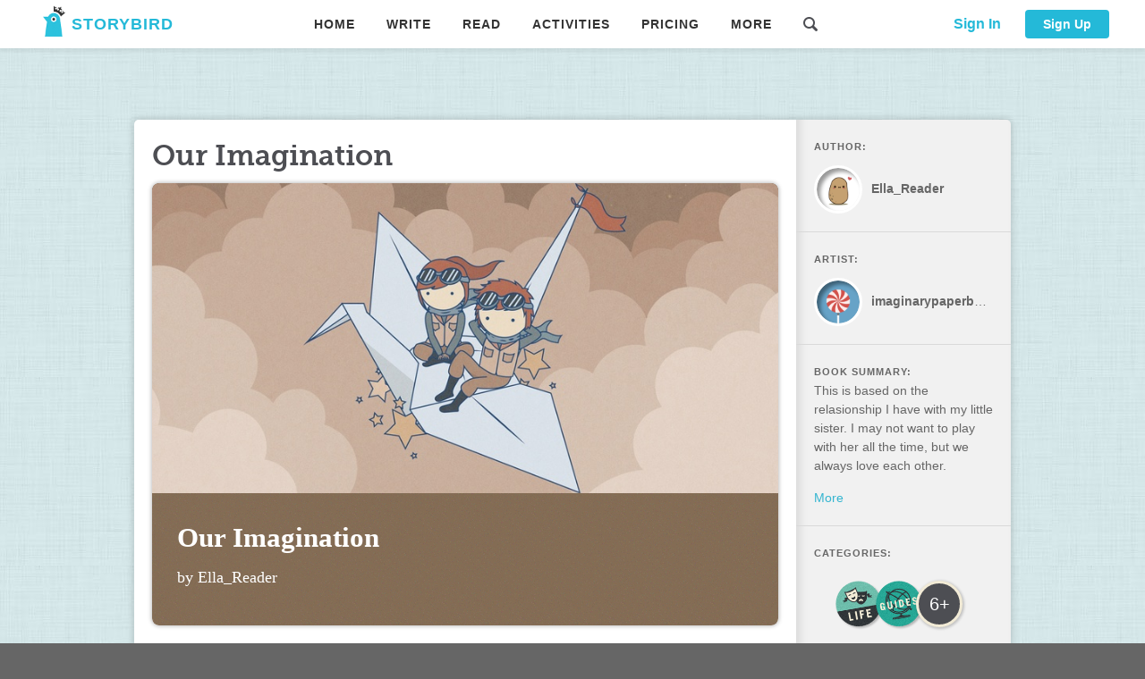

--- FILE ---
content_type: text/html; charset=UTF-8
request_url: https://storybird.com/api/Book/GetBookDetail
body_size: 3767
content:
{"code":0,"msg":"OK","result":{"Age":2,"ApproveNote":"","ArtistId":3817988,"ArtworkId":8804,"BookAuthor":"by Ella_Reader","BookTitle":"Our Imagination","ChallengeId":52,"ChapterCount":0,"ClassId":0,"ComicArtworkId":0,"Content":"[{\"i\":\"https://storybird.s3.amazonaws.com/artwork/imaginarypaperboat/square/the-writer-2.jpeg\",\"c\":\"I guess you could say my brother and I had a huge imagination when we were younger.\",\"l\":\"squareright\"},{\"i\":\"https://storybird.s3.amazonaws.com/artwork/imaginarypaperboat/portrait/imaginary-papercrane-2.jpeg\",\"c\":\"We liked to believe we were pilots, flying a paper airplane across the sky.\u003cbr\u003e\",\"l\":\"right\"},{\"i\":\"https://storybird.s3.amazonaws.com/artwork/imaginarypaperboat/portrait/little-witch.jpeg\",\"c\":\"I liked to believe I'm a witch, walking through the forest at night.\",\"l\":\"right\"},{\"i\":\"https://storybird.s3.amazonaws.com/artwork/imaginarypaperboat/portrait/childhood-guardian.jpeg\",\"c\":\"My brother, however, liked to believe he's a warrior bear, protecting me from danger.\",\"l\":\"right\"},{\"i\":\"https://storybird.s3.amazonaws.com/artwork/imaginarypaperboat/square/fly-fly-away.jpeg\",\"c\":\"Our imagination was what brought us together, but also drove us apart.\",\"l\":\"squareright\"},{\"i\":\"https://storybird.s3.amazonaws.com/artwork/imaginarypaperboat/portrait/fireflies-field.jpeg\",\"c\":\"My brother grew up. He no longer liked to imagine impossible scenarios.\",\"l\":\"right\"},{\"i\":\"https://storybird.s3.amazonaws.com/artwork/imaginarypaperboat/square/the-kite.jpeg\",\"c\":\"I still do. I miss those times when his face lit up when I asked if he wanted to play.\",\"l\":\"squareright\"},{\"i\":\"https://storybird.s3.amazonaws.com/artwork/imaginarypaperboat/portrait/hang-in-there.jpeg\",\"c\":\"Whenever I'm on a tree, I always remember when my brother liked to imagine it was alive, like in the Addams family show.\",\"l\":\"right\"},{\"i\":\"https://storybird.s3.amazonaws.com/artwork/imaginarypaperboat/square/imaginary-paperboat-2.jpeg\",\"c\":\"Whenever I'm at the lake, I remember the times we imagined that we were floating across it in a paper boat.\",\"l\":\"squareright\"},{\"i\":\"https://storybird.s3.amazonaws.com/artwork/imaginarypaperboat/square/ocean-view.jpeg\",\"c\":\"Cherish the times you have with your siblings. They don't always last forever.\",\"l\":\"squareright\"}]","CoverIcon":"https://storybird.s3.amazonaws.com/cover_icons/light/telescope.svg","CoverImage":"https://storybird.s3.amazonaws.com/artwork/imaginarypaperboat/landscape/imaginary-papercrane-2.jpeg","CoverStyle":1,"CreateTime":"2020-04-22 13:52:58","CustomChallengeId":0,"FeaturedTime":"","Font":"Times New Roman","GridCount":0,"HadGivenFeaturedTicket":0,"IsFeatured":0,"IsMember":0,"IsPublic":1,"IsPublished":1,"Lang":"en","OpenId":"9jshv8","PageCount":10,"PublishTime":"2020-04-28 14:40:05","RejectNote":"","ReviewStatus":2,"ReviewTime":"2020-04-28 14:40:05","Reviewer":2024403,"Slug":"our-imagination-0","StoryBookId":36280478,"SubType":0,"Summary":"This is based on the relasionship I have with my little sister. I may not want to play with her all the time, but we always love each other.","TagLine":"","ThemeColor":"#846c54","Themes":"11,8","Type":2,"Uid":10339734,"UpdateTime":"2020-04-22 13:57:11","Views":25,"WordCount":0,"Categories":[{"name":"Life","slug":"life"},{"name":"Guides","slug":"guides"}],"ArtistInfo":{"avatar":"https://storybird.s3.amazonaws.com/system-avatars/objects-01-07.jpg","isMember":false,"name":"imaginarypaperboat","theme":""},"AuthorInfo":{"avatar":"https://storybird.s3.amazonaws.com/system-avatars/potato-05.jpg","isMember":false,"name":"Ella_Reader","theme":"hearts"},"ReviewerInfo":{"avatar":"avatars/allysw-7d91a3c0-1104-4d71-bbdf-f49a476153b7.png","isMember":false,"name":"allysw","theme":""},"MultiPainters":null,"Pages":"","LandscapeCover":"","IsMultiPainter":false,"Tags":[],"PublishedVersion":null}}

--- FILE ---
content_type: text/html; charset=UTF-8
request_url: https://storybird.com/api/Review/GetReviewComments
body_size: 356
content:
{"code":0,"msg":"","result":[{"ReviewCommentId":"51953","Comment":"What a bittersweet story. I hope the siblings in this story still love and respect each other. Great job with grammar and punctuation. Keep up the good work!","CommentUser":"2024403","StoryBookId":"36280478","Chapter":"0","IsPublished":"1","CommentTime":"2020-04-28 14:40:05","UserName":"allysw","Avatar":"avatars\/allysw-7d91a3c0-1104-4d71-bbdf-f49a476153b7.png","Intro":"Moderator, librarian, and undercover superhero! (shh, don't tell)"}]}

--- FILE ---
content_type: text/html; charset=UTF-8
request_url: https://storybird.com/api/Book/GetArtworkInfo
body_size: -72
content:
{"code":0,"msg":"OK","result":{"ArtworkId":8804,"ArtistId":3817988,"ComicArtworkId":0,"IsFree":0,"Type":2}}

--- FILE ---
content_type: text/html; charset=UTF-8
request_url: https://storybird.com/api/Heart/GetBtnsState
body_size: 51
content:
{"code":0,"msg":"OK","result":{"hearted":false,"inBookshelf":0,"heartNum":3,"addshelfnum":0,"canShare":1,"bookAuthor":10339734,"markingPermission":false,"markingNewVersion":false,"teacherComment":{"ID":0,"Score":0,"Content":""},"myMarkingInfoState":0}}

--- FILE ---
content_type: text/html; charset=UTF-8
request_url: https://storybird.com/api/Feedback/GetComments
body_size: 5067
content:
{"code":0,"msg":"OK","result":[{"JoinDays":2807,"RemovedByModerator":0,"UserMedal":null,"avatar":"https://storybird.s3.amazonaws.com/system-avatars/potato-03.jpg","blockable":false,"comment":"Aww, this is so beautiful! And relatable :( Amazing job. When I was reading this, I seriously felt like I had just pulled a picture book off a library shelf. You did a really wonderful job matching the pictures to the story, and it flowed so well. Fantastic job 😁💙","commenthtml":"Aww, this is so beautiful! And relatable :( Amazing job. When I was reading this, I seriously felt like I had just pulled a picture book off a library shelf. You did a really wonderful job matching the pictures to the story, and it flowed so well. Fantastic job 😁💙","ctime":"2021-01-15 14:41:54","editable":0,"isheart":0,"ismember":false,"isstaff":0,"quip":"","replyto":0,"style":"","systemavatar":"system-avatars/tween-11.jpg","uploadavatar":"https://storybird.s3.amazonaws.com/system-avatars/potato-03.jpg","username":"WhiteRabbitWriter","usertype":0,"uuid":"1610721714090604Q1INB","votable":1},{"JoinDays":2807,"RemovedByModerator":0,"UserMedal":null,"avatar":"https://storybird.s3.amazonaws.com/system-avatars/potato-03.jpg","blockable":false,"comment":"","commenthtml":"","ctime":"2021-01-15 14:40:54","editable":0,"isheart":1,"ismember":false,"isstaff":0,"quip":"This is dazzling.","replyto":0,"style":"diamond","systemavatar":"system-avatars/tween-11.jpg","uploadavatar":"https://storybird.s3.amazonaws.com/system-avatars/potato-03.jpg","username":"WhiteRabbitWriter","usertype":0,"uuid":"1610721654614OPHC9PPM","votable":1},{"JoinDays":2448,"RemovedByModerator":0,"UserMedal":null,"avatar":"https://storybird.s3.amazonaws.com/system-avatars/potato-08.jpg","blockable":false,"comment":"This was beautifully written and touched my heart. So sad. I too grew out of that kind of relationship with my brother, and I know how it feels firsthand, but I could never express it in words as well as you did here.","commenthtml":"This was beautifully written and touched my heart. So sad. I too grew out of that kind of relationship with my brother, and I know how it feels firsthand, but I could never express it in words as well as you did here.","ctime":"2020-11-05 23:03:08","editable":0,"isheart":0,"ismember":false,"isstaff":0,"quip":"","replyto":0,"style":"","systemavatar":"","uploadavatar":"https://storybird.s3.amazonaws.com/system-avatars/potato-08.jpg","username":"hummybug","usertype":0,"uuid":"1604617388143Q3S9TR7D","votable":1},{"JoinDays":2103,"RemovedByModerator":0,"UserMedal":null,"avatar":"https://storybird.s3.amazonaws.com/system-avatars/potato-05.jpg","blockable":false,"comment":"@hummybug omg thank you you have no idea how much this comment means to me. I want to turn this in to an entire, longform  story, but I don’t have membership :/ Maybe one day","commenthtml":"\u003ca data-popover-trigger='pop-member?username=hummybug\u0026avatar=https://storybird.s3.amazonaws.com/system-avatars/potato-05.jpg'\u003e@hummybug\u003c/a\u003e omg thank you you have no idea how much this comment means to me. I want to turn this in to an entire, longform  story, but I don’t have membership :/ Maybe one day","ctime":"2020-11-06 00:24:56","editable":0,"isheart":0,"ismember":false,"isstaff":0,"quip":"","replyto":100566781,"style":"","systemavatar":"","uploadavatar":"https://storybird.s3.amazonaws.com/system-avatars/potato-05.jpg","username":"Ella_Reader","usertype":0,"uuid":"1604622296276JCB6FUM9","votable":1},{"JoinDays":2448,"RemovedByModerator":0,"UserMedal":null,"avatar":"https://storybird.s3.amazonaws.com/system-avatars/potato-08.jpg","blockable":false,"comment":"@Ella_Reader One day, that's going to be a phenomenal story :)","commenthtml":"\u003ca data-popover-trigger='pop-member?username=Ella_Reader\u0026avatar=https://storybird.s3.amazonaws.com/system-avatars/potato-08.jpg'\u003e@Ella_Reader\u003c/a\u003e One day, that's going to be a phenomenal story :)","ctime":"2020-11-06 00:31:09","editable":0,"isheart":0,"ismember":false,"isstaff":0,"quip":"","replyto":100566781,"style":"","systemavatar":"","uploadavatar":"https://storybird.s3.amazonaws.com/system-avatars/potato-08.jpg","username":"hummybug","usertype":0,"uuid":"1604622669820CI0S3I46","votable":1},{"JoinDays":2448,"RemovedByModerator":0,"UserMedal":null,"avatar":"https://storybird.s3.amazonaws.com/system-avatars/potato-08.jpg","blockable":false,"comment":"","commenthtml":"","ctime":"2020-11-05 23:02:28","editable":0,"isheart":1,"ismember":false,"isstaff":0,"quip":"SO SAD","replyto":0,"style":"so-sad","systemavatar":"","uploadavatar":"https://storybird.s3.amazonaws.com/system-avatars/potato-08.jpg","username":"hummybug","usertype":0,"uuid":"1604617348863KDC95FCP","votable":1},{"JoinDays":2442,"RemovedByModerator":0,"UserMedal":null,"avatar":"https://storybird.s3.amazonaws.com/system-avatars/kids-13.jpg","blockable":false,"comment":"","commenthtml":"","ctime":"2020-09-24 21:51:35","editable":0,"isheart":1,"ismember":false,"isstaff":0,"quip":"Hearted.","replyto":0,"style":"heart","systemavatar":"","uploadavatar":"https://storybird.s3.amazonaws.com/system-avatars/kids-13.jpg","username":"62Birds","usertype":0,"uuid":"1600984295143GOPRTVMS","votable":1}]}

--- FILE ---
content_type: text/html; charset=UTF-8
request_url: https://storybird.com/api/Feedback/GetCommentsNum
body_size: -172
content:
{"code":0,"msg":"OK","result":8}

--- FILE ---
content_type: text/html; charset=UTF-8
request_url: https://storybird.com/api/Heart/GetBtnsState
body_size: 50
content:
{"code":0,"msg":"OK","result":{"hearted":false,"inBookshelf":0,"heartNum":3,"addshelfnum":0,"canShare":1,"bookAuthor":10339734,"markingPermission":false,"markingNewVersion":false,"teacherComment":{"ID":0,"Score":0,"Content":""},"myMarkingInfoState":0}}

--- FILE ---
content_type: text/html; charset=UTF-8
request_url: https://storybird.com/api/Share/GetBookInfo
body_size: 93
content:
{"code":0,"msg":"","result":{"pagename":"picture-book","openid":"our-imagination-0","ticket":"9jshv8","type":"2"}}

--- FILE ---
content_type: text/css
request_url: https://storybird.com/assets/css/chunk-057b951e.21b4da2c.css
body_size: 288
content:
#picture-book-kits[data-v-48e460ca]{height:100%;width:100%}.storyplayer_menu_bar[data-v-48e460ca]{opacity:0;font-size:16px}.storyplayer_menu_bar[data-v-48e460ca]:hover{opacity:1}#book-content[data-v-48e460ca],#cover-content[data-v-48e460ca]{background-color:#fff;border-radius:7px;width:100%;height:100%;margin:auto;overflow:hidden;box-shadow:0 13px 20px rgba(0,0,0,.5)}#page-text-show[data-v-48e460ca]{outline:none;font-size:125%;display:table-cell;vertical-align:middle;white-space:pre-wrap}#page-text[data-v-48e460ca]{border:1px dashed transparent;white-space:normal;display:flex;justify-content:flex-start;align-items:center;font-size:150%;line-height:1.286;word-break:break-word;padding:29px;box-sizing:border-box}#page-layout[data-v-48e460ca]{height:100%;width:100%;position:relative}#page-image[data-v-48e460ca]{background-size:cover;background-color:#f4f4f4}.layout-squareleft #page-image[data-v-48e460ca]{width:70%;height:100%;float:left}.layout-squareleft #page-text[data-v-48e460ca]{width:30%;float:right;height:100%}.layout-left #page-image[data-v-48e460ca]{width:46%;height:100%;float:left}.layout-left #page-text[data-v-48e460ca]{width:54%;float:right;height:100%}.layout-squareright #page-image[data-v-48e460ca]{width:70%;height:100%;float:right}.layout-squareright #page-text[data-v-48e460ca]{width:25%;float:left;height:100%}.layout-right #page-image[data-v-48e460ca]{width:46%;height:100%;float:right}.layout-right #page-text[data-v-48e460ca]{width:54%;float:left;height:100%}.layout-center #page-image[data-v-48e460ca]{width:100%;height:100%}.layout-center #page-text[data-v-48e460ca]{display:none}.layout-top #page-image[data-v-48e460ca]{width:100%;height:75%;position:absolute}.layout-top #page-text[data-v-48e460ca]{position:absolute;left:0;bottom:0;width:100%;height:25%}.layout-bottom #page-image[data-v-48e460ca]{width:100%;height:75%;left:0;bottom:0;position:absolute}.layout-bottom #page-text[data-v-48e460ca]{position:absolute;left:0;top:0;width:100%;height:25%}.no-copy[data-v-48e460ca]{-moz-user-select:none;-webkit-user-select:none;-o-user-select:none;user-select:none}.page-canvas[data-v-48e460ca]{width:100%;height:100%;position:absolute;left:0;top:0;transform:scale(.83135);transform-origin:0 0;pointer-events:none}

--- FILE ---
content_type: text/css
request_url: https://storybird.com/assets/css/chunk-f1fa9da4.aaefb281.css
body_size: 37
content:
.float-r[data-v-89600506]{float:right}.loading[data-v-89600506]{margin-top:20px}.ribbon-blue[data-v-89600506]{background-color:#27c1dd}.comment-list[data-v-89600506]{padding-bottom:25px;background:url(/assets/images/dotted-border.png) repeat-x bottom}.more-btn[data-v-89600506]{font-size:12px;font-weight:600}.comment-text[data-v-89600506]{font-style:italic}.comment-meta[data-v-89600506]{margin-left:0}

--- FILE ---
content_type: text/css
request_url: https://storybird.com/assets/css/chunk-06600b51.c3e39417.css
body_size: -230
content:
.pover-username[data-v-dcffe152]{cursor:pointer;color:#34b5d0;font-style:normal;font-weight:700;text-decoration:none;display:inline-block}

--- FILE ---
content_type: text/css
request_url: https://storybird.com/assets/css/chunk-f439b3d6.c5ecb0da.css
body_size: -132
content:
.heart-medal[data-v-7d7c1180]{width:22px;height:22px;display:inline-block;background-image:url(/assets/images/medal/heart-medal.png);background-size:134%;background-origin:content-box;background-repeat:no-repeat;background-position:top}

--- FILE ---
content_type: application/javascript
request_url: https://storybird.com/assets/js/chunk-2d0b25c5.437a83fd.js
body_size: -39
content:
(window.webpackJsonp=window.webpackJsonp||[]).push([["chunk-2d0b25c5"],{"247d":function(t,o,n){"use strict";n.d(o,"a",(function(){return i})),n.d(o,"d",(function(){return c})),n.d(o,"b",(function(){return d})),n.d(o,"c",(function(){return u}));var e=n("b775"),r=n("4328"),a=n.n(r);function i(t){return Object(e.a)({url:"/api/BookShop/AddToBasket",method:"post",data:a.a.stringify(t),headers:{"Content-Type":"application/x-www-form-urlencoded;charset=utf-8"}})}function c(t){return Object(e.a)({url:"/api/BookShop/GetV1Downloads",method:"post",data:a.a.stringify(t),headers:{"Content-Type":"application/x-www-form-urlencoded;charset=utf-8"}})}function d(t){return Object(e.a)({url:"/api/BookShop/CheckBookPrintable",method:"post",data:a.a.stringify(t),headers:{"Content-Type":"application/x-www-form-urlencoded;charset=utf-8"}})}function u(t){return Object(e.a)({url:"/api/BookShop/EstimatedPrintBookPrice",method:"post",data:a.a.stringify(t),headers:{"Content-Type":"application/x-www-form-urlencoded;charset=utf-8"}})}}}]);

--- FILE ---
content_type: text/javascript; charset=utf-8
request_url: https://unpkg.com/vue-router@3.2.0/dist/vue-router.min.js
body_size: 8729
content:
/*!
  * vue-router v3.2.0
  * (c) 2020 Evan You
  * @license MIT
  */
var t,e;t=this,e=function(){"use strict";function t(t){return Object.prototype.toString.call(t).indexOf("Error")>-1}function e(t,e){return e instanceof t||e&&(e.name===t.name||e._name===t._name)}function r(t,e){for(var r in e)t[r]=e[r];return t}var n={name:"RouterView",functional:!0,props:{name:{type:String,default:"default"}},render:function(t,e){var n=e.props,i=e.children,a=e.parent,c=e.data;c.routerView=!0;for(var u=a.$createElement,s=n.name,p=a.$route,f=a._routerViewCache||(a._routerViewCache={}),h=0,l=!1;a&&a._routerRoot!==a;){var d=a.$vnode?a.$vnode.data:{};d.routerView&&h++,d.keepAlive&&a._directInactive&&a._inactive&&(l=!0),a=a.$parent}if(c.routerViewDepth=h,l){var v=f[s],y=v&&v.component;return y?(v.configProps&&o(y,c,v.route,v.configProps),u(y,c,i)):u()}var m=p.matched[h],g=m&&m.components[s];if(!m||!g)return f[s]=null,u();f[s]={component:g},c.registerRouteInstance=function(t,e){var r=m.instances[s];(e&&r!==t||!e&&r===t)&&(m.instances[s]=e)},(c.hook||(c.hook={})).prepatch=function(t,e){m.instances[s]=e.componentInstance},c.hook.init=function(t){t.data.keepAlive&&t.componentInstance&&t.componentInstance!==m.instances[s]&&(m.instances[s]=t.componentInstance)};var w=m.props&&m.props[s];return w&&(r(f[s],{route:p,configProps:w}),o(g,c,p,w)),u(g,c,i)}};function o(t,e,n,o){var i=e.props=function(t,e){switch(typeof e){case"undefined":return;case"object":return e;case"function":return e(t);case"boolean":return e?t.params:void 0}}(n,o);if(i){i=e.props=r({},i);var a=e.attrs=e.attrs||{};for(var c in i)t.props&&c in t.props||(a[c]=i[c],delete i[c])}}var i=/[!'()*]/g,a=function(t){return"%"+t.charCodeAt(0).toString(16)},c=/%2C/g,u=function(t){return encodeURIComponent(t).replace(i,a).replace(c,",")},s=decodeURIComponent;function p(t){var e={};return(t=t.trim().replace(/^(\?|#|&)/,""))?(t.split("&").forEach(function(t){var r=t.replace(/\+/g," ").split("="),n=s(r.shift()),o=r.length>0?s(r.join("=")):null;void 0===e[n]?e[n]=o:Array.isArray(e[n])?e[n].push(o):e[n]=[e[n],o]}),e):e}function f(t){var e=t?Object.keys(t).map(function(e){var r=t[e];if(void 0===r)return"";if(null===r)return u(e);if(Array.isArray(r)){var n=[];return r.forEach(function(t){void 0!==t&&(null===t?n.push(u(e)):n.push(u(e)+"="+u(t)))}),n.join("&")}return u(e)+"="+u(r)}).filter(function(t){return t.length>0}).join("&"):null;return e?"?"+e:""}var h=/\/?$/;function l(t,e,r,n){var o=n&&n.options.stringifyQuery,i=e.query||{};try{i=d(i)}catch(t){}var a={name:e.name||t&&t.name,meta:t&&t.meta||{},path:e.path||"/",hash:e.hash||"",query:i,params:e.params||{},fullPath:m(e,o),matched:t?y(t):[]};return r&&(a.redirectedFrom=m(r,o)),Object.freeze(a)}function d(t){if(Array.isArray(t))return t.map(d);if(t&&"object"==typeof t){var e={};for(var r in t)e[r]=d(t[r]);return e}return t}var v=l(null,{path:"/"});function y(t){for(var e=[];t;)e.unshift(t),t=t.parent;return e}function m(t,e){var r=t.path,n=t.query;void 0===n&&(n={});var o=t.hash;return void 0===o&&(o=""),(r||"/")+(e||f)(n)+o}function g(t,e){return e===v?t===e:!!e&&(t.path&&e.path?t.path.replace(h,"")===e.path.replace(h,"")&&t.hash===e.hash&&w(t.query,e.query):!(!t.name||!e.name)&&t.name===e.name&&t.hash===e.hash&&w(t.query,e.query)&&w(t.params,e.params))}function w(t,e){if(void 0===t&&(t={}),void 0===e&&(e={}),!t||!e)return t===e;var r=Object.keys(t),n=Object.keys(e);return r.length===n.length&&r.every(function(r){var n=t[r],o=e[r];return"object"==typeof n&&"object"==typeof o?w(n,o):String(n)===String(o)})}function b(t,e,r){var n=t.charAt(0);if("/"===n)return t;if("?"===n||"#"===n)return e+t;var o=e.split("/");r&&o[o.length-1]||o.pop();for(var i=t.replace(/^\//,"").split("/"),a=0;a<i.length;a++){var c=i[a];".."===c?o.pop():"."!==c&&o.push(c)}return""!==o[0]&&o.unshift(""),o.join("/")}function x(t){return t.replace(/\/\//g,"/")}var k=Array.isArray||function(t){return"[object Array]"==Object.prototype.toString.call(t)},R=I,E=j,O=function(t,e){return $(j(t,e),e)},_=$,A=U,C=new RegExp(["(\\\\.)","([\\/.])?(?:(?:\\:(\\w+)(?:\\(((?:\\\\.|[^\\\\()])+)\\))?|\\(((?:\\\\.|[^\\\\()])+)\\))([+*?])?|(\\*))"].join("|"),"g");function j(t,e){for(var r,n=[],o=0,i=0,a="",c=e&&e.delimiter||"/";null!=(r=C.exec(t));){var u=r[0],s=r[1],p=r.index;if(a+=t.slice(i,p),i=p+u.length,s)a+=s[1];else{var f=t[i],h=r[2],l=r[3],d=r[4],v=r[5],y=r[6],m=r[7];a&&(n.push(a),a="");var g=null!=h&&null!=f&&f!==h,w="+"===y||"*"===y,b="?"===y||"*"===y,x=r[2]||c,k=d||v;n.push({name:l||o++,prefix:h||"",delimiter:x,optional:b,repeat:w,partial:g,asterisk:!!m,pattern:k?P(k):m?".*":"[^"+T(x)+"]+?"})}}return i<t.length&&(a+=t.substr(i)),a&&n.push(a),n}function S(t){return encodeURI(t).replace(/[\/?#]/g,function(t){return"%"+t.charCodeAt(0).toString(16).toUpperCase()})}function $(t,e){for(var r=new Array(t.length),n=0;n<t.length;n++)"object"==typeof t[n]&&(r[n]=new RegExp("^(?:"+t[n].pattern+")$",q(e)));return function(e,n){for(var o="",i=e||{},a=(n||{}).pretty?S:encodeURIComponent,c=0;c<t.length;c++){var u=t[c];if("string"!=typeof u){var s,p=i[u.name];if(null==p){if(u.optional){u.partial&&(o+=u.prefix);continue}throw new TypeError('Expected "'+u.name+'" to be defined')}if(k(p)){if(!u.repeat)throw new TypeError('Expected "'+u.name+'" to not repeat, but received `'+JSON.stringify(p)+"`");if(0===p.length){if(u.optional)continue;throw new TypeError('Expected "'+u.name+'" to not be empty')}for(var f=0;f<p.length;f++){if(s=a(p[f]),!r[c].test(s))throw new TypeError('Expected all "'+u.name+'" to match "'+u.pattern+'", but received `'+JSON.stringify(s)+"`");o+=(0===f?u.prefix:u.delimiter)+s}}else{if(s=u.asterisk?encodeURI(p).replace(/[?#]/g,function(t){return"%"+t.charCodeAt(0).toString(16).toUpperCase()}):a(p),!r[c].test(s))throw new TypeError('Expected "'+u.name+'" to match "'+u.pattern+'", but received "'+s+'"');o+=u.prefix+s}}else o+=u}return o}}function T(t){return t.replace(/([.+*?=^!:${}()[\]|\/\\])/g,"\\$1")}function P(t){return t.replace(/([=!:$\/()])/g,"\\$1")}function L(t,e){return t.keys=e,t}function q(t){return t&&t.sensitive?"":"i"}function U(t,e,r){k(e)||(r=e||r,e=[]);for(var n=(r=r||{}).strict,o=!1!==r.end,i="",a=0;a<t.length;a++){var c=t[a];if("string"==typeof c)i+=T(c);else{var u=T(c.prefix),s="(?:"+c.pattern+")";e.push(c),c.repeat&&(s+="(?:"+u+s+")*"),i+=s=c.optional?c.partial?u+"("+s+")?":"(?:"+u+"("+s+"))?":u+"("+s+")"}}var p=T(r.delimiter||"/"),f=i.slice(-p.length)===p;return n||(i=(f?i.slice(0,-p.length):i)+"(?:"+p+"(?=$))?"),i+=o?"$":n&&f?"":"(?="+p+"|$)",L(new RegExp("^"+i,q(r)),e)}function I(t,e,r){return k(e)||(r=e||r,e=[]),r=r||{},t instanceof RegExp?function(t,e){var r=t.source.match(/\((?!\?)/g);if(r)for(var n=0;n<r.length;n++)e.push({name:n,prefix:null,delimiter:null,optional:!1,repeat:!1,partial:!1,asterisk:!1,pattern:null});return L(t,e)}(t,e):k(t)?function(t,e,r){for(var n=[],o=0;o<t.length;o++)n.push(I(t[o],e,r).source);return L(new RegExp("(?:"+n.join("|")+")",q(r)),e)}(t,e,r):function(t,e,r){return U(j(t,r),e,r)}(t,e,r)}R.parse=E,R.compile=O,R.tokensToFunction=_,R.tokensToRegExp=A;var M=Object.create(null);function V(t,e,r){e=e||{};try{var n=M[t]||(M[t]=R.compile(t));return"string"==typeof e.pathMatch&&(e[0]=e.pathMatch),n(e,{pretty:!0})}catch(t){return""}finally{delete e[0]}}function B(t,e,n,o){var i="string"==typeof t?{path:t}:t;if(i._normalized)return i;if(i.name){var a=(i=r({},t)).params;return a&&"object"==typeof a&&(i.params=r({},a)),i}if(!i.path&&i.params&&e){(i=r({},i))._normalized=!0;var c=r(r({},e.params),i.params);if(e.name)i.name=e.name,i.params=c;else if(e.matched.length){var u=e.matched[e.matched.length-1].path;i.path=V(u,c,e.path)}return i}var s=function(t){var e="",r="",n=t.indexOf("#");n>=0&&(e=t.slice(n),t=t.slice(0,n));var o=t.indexOf("?");return o>=0&&(r=t.slice(o+1),t=t.slice(0,o)),{path:t,query:r,hash:e}}(i.path||""),f=e&&e.path||"/",h=s.path?b(s.path,f,n||i.append):f,l=function(t,e,r){void 0===e&&(e={});var n,o=r||p;try{n=o(t||"")}catch(t){n={}}for(var i in e)n[i]=e[i];return n}(s.query,i.query,o&&o.options.parseQuery),d=i.hash||s.hash;return d&&"#"!==d.charAt(0)&&(d="#"+d),{_normalized:!0,path:h,query:l,hash:d}}var H,z=[String,Object],D=[String,Array],F=function(){},N={name:"RouterLink",props:{to:{type:z,required:!0},tag:{type:String,default:"a"},exact:Boolean,append:Boolean,replace:Boolean,activeClass:String,exactActiveClass:String,ariaCurrentValue:{type:String,default:"page"},event:{type:D,default:"click"}},render:function(t){var e=this,n=this.$router,o=this.$route,i=n.resolve(this.to,o,this.append),a=i.location,c=i.route,u=i.href,s={},p=n.options.linkActiveClass,f=n.options.linkExactActiveClass,d=null==p?"router-link-active":p,v=null==f?"router-link-exact-active":f,y=null==this.activeClass?d:this.activeClass,m=null==this.exactActiveClass?v:this.exactActiveClass,w=c.redirectedFrom?l(null,B(c.redirectedFrom),null,n):c;s[m]=g(o,w),s[y]=this.exact?s[m]:function(t,e){return 0===t.path.replace(h,"/").indexOf(e.path.replace(h,"/"))&&(!e.hash||t.hash===e.hash)&&function(t,e){for(var r in e)if(!(r in t))return!1;return!0}(t.query,e.query)}(o,w);var b=s[m]?this.ariaCurrentValue:null,x=function(t){K(t)&&(e.replace?n.replace(a,F):n.push(a,F))},k={click:K};Array.isArray(this.event)?this.event.forEach(function(t){k[t]=x}):k[this.event]=x;var R={class:s},E=!this.$scopedSlots.$hasNormal&&this.$scopedSlots.default&&this.$scopedSlots.default({href:u,route:c,navigate:x,isActive:s[y],isExactActive:s[m]});if(E){if(1===E.length)return E[0];if(E.length>1||!E.length)return 0===E.length?t():t("span",{},E)}if("a"===this.tag)R.on=k,R.attrs={href:u,"aria-current":b};else{var O=function t(e){if(e)for(var r,n=0;n<e.length;n++){if("a"===(r=e[n]).tag)return r;if(r.children&&(r=t(r.children)))return r}}(this.$slots.default);if(O){O.isStatic=!1;var _=O.data=r({},O.data);for(var A in _.on=_.on||{},_.on){var C=_.on[A];A in k&&(_.on[A]=Array.isArray(C)?C:[C])}for(var j in k)j in _.on?_.on[j].push(k[j]):_.on[j]=x;var S=O.data.attrs=r({},O.data.attrs);S.href=u,S["aria-current"]=b}else R.on=k}return t(this.tag,R,this.$slots.default)}};function K(t){if(!(t.metaKey||t.altKey||t.ctrlKey||t.shiftKey||t.defaultPrevented||void 0!==t.button&&0!==t.button)){if(t.currentTarget&&t.currentTarget.getAttribute){var e=t.currentTarget.getAttribute("target");if(/\b_blank\b/i.test(e))return}return t.preventDefault&&t.preventDefault(),!0}}var J="undefined"!=typeof window;function Q(t,e,r,n){var o=e||[],i=r||Object.create(null),a=n||Object.create(null);t.forEach(function(t){!function t(e,r,n,o,i,a){var c=o.path,u=o.name,s=o.pathToRegexpOptions||{},p=function(t,e,r){return r||(t=t.replace(/\/$/,"")),"/"===t[0]?t:null==e?t:x(e.path+"/"+t)}(c,i,s.strict);"boolean"==typeof o.caseSensitive&&(s.sensitive=o.caseSensitive);var f={path:p,regex:X(p,s),components:o.components||{default:o.component},instances:{},name:u,parent:i,matchAs:a,redirect:o.redirect,beforeEnter:o.beforeEnter,meta:o.meta||{},props:null==o.props?{}:o.components?o.props:{default:o.props}};if(o.children&&o.children.forEach(function(o){var i=a?x(a+"/"+o.path):void 0;t(e,r,n,o,f,i)}),r[f.path]||(e.push(f.path),r[f.path]=f),void 0!==o.alias)for(var h=Array.isArray(o.alias)?o.alias:[o.alias],l=0;l<h.length;++l){var d=h[l],v={path:d,children:o.children};t(e,r,n,v,i,f.path||"/")}u&&(n[u]||(n[u]=f))}(o,i,a,t)});for(var c=0,u=o.length;c<u;c++)"*"===o[c]&&(o.push(o.splice(c,1)[0]),u--,c--);return{pathList:o,pathMap:i,nameMap:a}}function X(t,e){return R(t,[],e)}function Y(t,e){var r=Q(t),n=r.pathList,o=r.pathMap,i=r.nameMap;function a(t,r,a){var c=B(t,r,!1,e),s=c.name;if(s){var p=i[s];if(!p)return u(null,c);var f=p.regex.keys.filter(function(t){return!t.optional}).map(function(t){return t.name});if("object"!=typeof c.params&&(c.params={}),r&&"object"==typeof r.params)for(var h in r.params)!(h in c.params)&&f.indexOf(h)>-1&&(c.params[h]=r.params[h]);return c.path=V(p.path,c.params),u(p,c,a)}if(c.path){c.params={};for(var l=0;l<n.length;l++){var d=n[l],v=o[d];if(W(v.regex,c.path,c.params))return u(v,c,a)}}return u(null,c)}function c(t,r){var n=t.redirect,o="function"==typeof n?n(l(t,r,null,e)):n;if("string"==typeof o&&(o={path:o}),!o||"object"!=typeof o)return u(null,r);var c=o,s=c.name,p=c.path,f=r.query,h=r.hash,d=r.params;return f=c.hasOwnProperty("query")?c.query:f,h=c.hasOwnProperty("hash")?c.hash:h,d=c.hasOwnProperty("params")?c.params:d,s?(i[s],a({_normalized:!0,name:s,query:f,hash:h,params:d},void 0,r)):p?a({_normalized:!0,path:V(function(t,e){return b(t,e.parent?e.parent.path:"/",!0)}(p,t),d),query:f,hash:h},void 0,r):u(null,r)}function u(t,r,n){return t&&t.redirect?c(t,n||r):t&&t.matchAs?function(t,e,r){var n=a({_normalized:!0,path:V(r,e.params)});if(n){var o=n.matched,i=o[o.length-1];return e.params=n.params,u(i,e)}return u(null,e)}(0,r,t.matchAs):l(t,r,n,e)}return{match:a,addRoutes:function(t){Q(t,n,o,i)}}}function W(t,e,r){var n=e.match(t);if(!n)return!1;if(!r)return!0;for(var o=1,i=n.length;o<i;++o){var a=t.keys[o-1],c="string"==typeof n[o]?decodeURIComponent(n[o]):n[o];a&&(r[a.name||"pathMatch"]=c)}return!0}var G=J&&window.performance&&window.performance.now?window.performance:Date;function Z(){return G.now().toFixed(3)}var tt=Z();function et(){return tt}function rt(t){return tt=t}var nt=Object.create(null);function ot(){"scrollRestoration"in window.history&&(window.history.scrollRestoration="manual");var t=window.location.protocol+"//"+window.location.host,e=window.location.href.replace(t,""),n=r({},window.history.state);n.key=et(),window.history.replaceState(n,"",e),window.addEventListener("popstate",function(t){at(),t.state&&t.state.key&&rt(t.state.key)})}function it(t,e,r,n){if(t.app){var o=t.options.scrollBehavior;o&&t.app.$nextTick(function(){var i=function(){var t=et();if(t)return nt[t]}(),a=o.call(t,e,r,n?i:null);a&&("function"==typeof a.then?a.then(function(t){ft(t,i)}).catch(function(t){}):ft(a,i))})}}function at(){var t=et();t&&(nt[t]={x:window.pageXOffset,y:window.pageYOffset})}function ct(t){return st(t.x)||st(t.y)}function ut(t){return{x:st(t.x)?t.x:window.pageXOffset,y:st(t.y)?t.y:window.pageYOffset}}function st(t){return"number"==typeof t}var pt=/^#\d/;function ft(t,e){var r,n="object"==typeof t;if(n&&"string"==typeof t.selector){var o=pt.test(t.selector)?document.getElementById(t.selector.slice(1)):document.querySelector(t.selector);if(o){var i=t.offset&&"object"==typeof t.offset?t.offset:{};e=function(t,e){var r=document.documentElement.getBoundingClientRect(),n=t.getBoundingClientRect();return{x:n.left-r.left-e.x,y:n.top-r.top-e.y}}(o,i={x:st((r=i).x)?r.x:0,y:st(r.y)?r.y:0})}else ct(t)&&(e=ut(t))}else n&&ct(t)&&(e=ut(t));e&&window.scrollTo(e.x,e.y)}var ht,lt=J&&(-1===(ht=window.navigator.userAgent).indexOf("Android 2.")&&-1===ht.indexOf("Android 4.0")||-1===ht.indexOf("Mobile Safari")||-1!==ht.indexOf("Chrome")||-1!==ht.indexOf("Windows Phone"))&&window.history&&"function"==typeof window.history.pushState;function dt(t,e){at();var n=window.history;try{if(e){var o=r({},n.state);o.key=et(),n.replaceState(o,"",t)}else n.pushState({key:rt(Z())},"",t)}catch(r){window.location[e?"replace":"assign"](t)}}function vt(t){dt(t,!0)}function yt(t,e,r){var n=function(o){o>=t.length?r():t[o]?e(t[o],function(){n(o+1)}):n(o+1)};n(0)}function mt(e){return function(r,n,o){var i=!1,a=0,c=null;gt(e,function(e,r,n,u){if("function"==typeof e&&void 0===e.cid){i=!0,a++;var s,p=xt(function(t){var r;((r=t).__esModule||bt&&"Module"===r[Symbol.toStringTag])&&(t=t.default),e.resolved="function"==typeof t?t:H.extend(t),n.components[u]=t,--a<=0&&o()}),f=xt(function(e){var r="Failed to resolve async component "+u+": "+e;c||(c=t(e)?e:new Error(r),o(c))});try{s=e(p,f)}catch(t){f(t)}if(s)if("function"==typeof s.then)s.then(p,f);else{var h=s.component;h&&"function"==typeof h.then&&h.then(p,f)}}}),i||o()}}function gt(t,e){return wt(t.map(function(t){return Object.keys(t.components).map(function(r){return e(t.components[r],t.instances[r],t,r)})}))}function wt(t){return Array.prototype.concat.apply([],t)}var bt="function"==typeof Symbol&&"symbol"==typeof Symbol.toStringTag;function xt(t){var e=!1;return function(){for(var r=[],n=arguments.length;n--;)r[n]=arguments[n];if(!e)return e=!0,t.apply(this,r)}}var kt=function(t){function e(e){t.call(this),this.name=this._name="NavigationDuplicated",this.message='Navigating to current location ("'+e.fullPath+'") is not allowed',Object.defineProperty(this,"stack",{value:(new t).stack,writable:!0,configurable:!0})}return t&&(e.__proto__=t),e.prototype=Object.create(t&&t.prototype),e.prototype.constructor=e,e}(Error);kt._name="NavigationDuplicated";var Rt=function(t,e){this.router=t,this.base=function(t){if(!t)if(J){var e=document.querySelector("base");t=(t=e&&e.getAttribute("href")||"/").replace(/^https?:\/\/[^\/]+/,"")}else t="/";return"/"!==t.charAt(0)&&(t="/"+t),t.replace(/\/$/,"")}(e),this.current=v,this.pending=null,this.ready=!1,this.readyCbs=[],this.readyErrorCbs=[],this.errorCbs=[]};function Et(t,e,r,n){var o=gt(t,function(t,n,o,i){var a=function(t,e){return"function"!=typeof t&&(t=H.extend(t)),t.options[e]}(t,e);if(a)return Array.isArray(a)?a.map(function(t){return r(t,n,o,i)}):r(a,n,o,i)});return wt(n?o.reverse():o)}function Ot(t,e){if(e)return function(){return t.apply(e,arguments)}}Rt.prototype.listen=function(t){this.cb=t},Rt.prototype.onReady=function(t,e){this.ready?t():(this.readyCbs.push(t),e&&this.readyErrorCbs.push(e))},Rt.prototype.onError=function(t){this.errorCbs.push(t)},Rt.prototype.transitionTo=function(t,e,r){var n=this,o=this.router.match(t,this.current);this.confirmTransition(o,function(){n.updateRoute(o),e&&e(o),n.ensureURL(),n.ready||(n.ready=!0,n.readyCbs.forEach(function(t){t(o)}))},function(t){r&&r(t),t&&!n.ready&&(n.ready=!0,n.readyErrorCbs.forEach(function(e){e(t)}))})},Rt.prototype.confirmTransition=function(r,n,o){var i=this,a=this.current,c=function(r){!e(kt,r)&&t(r)&&(i.errorCbs.length?i.errorCbs.forEach(function(t){t(r)}):console.error(r)),o&&o(r)};if(g(r,a)&&r.matched.length===a.matched.length)return this.ensureURL(),c(new kt(r));var u=function(t,e){var r,n=Math.max(t.length,e.length);for(r=0;r<n&&t[r]===e[r];r++);return{updated:e.slice(0,r),activated:e.slice(r),deactivated:t.slice(r)}}(this.current.matched,r.matched),s=u.updated,p=u.deactivated,f=u.activated,h=[].concat(function(t){return Et(t,"beforeRouteLeave",Ot,!0)}(p),this.router.beforeHooks,function(t){return Et(t,"beforeRouteUpdate",Ot)}(s),f.map(function(t){return t.beforeEnter}),mt(f));this.pending=r;var l=function(e,n){if(i.pending!==r)return c();try{e(r,a,function(e){!1===e||t(e)?(i.ensureURL(!0),c(e)):"string"==typeof e||"object"==typeof e&&("string"==typeof e.path||"string"==typeof e.name)?(c(),"object"==typeof e&&e.replace?i.replace(e):i.push(e)):n(e)})}catch(t){c(t)}};yt(h,l,function(){var t=[];yt(function(t,e,r){return Et(t,"beforeRouteEnter",function(t,n,o,i){return function(t,e,r,n,o){return function(i,a,c){return t(i,a,function(t){"function"==typeof t&&n.push(function(){!function t(e,r,n,o){r[n]&&!r[n]._isBeingDestroyed?e(r[n]):o()&&setTimeout(function(){t(e,r,n,o)},16)}(t,e.instances,r,o)}),c(t)})}}(t,o,i,e,r)})}(f,t,function(){return i.current===r}).concat(i.router.resolveHooks),l,function(){if(i.pending!==r)return c();i.pending=null,n(r),i.router.app&&i.router.app.$nextTick(function(){t.forEach(function(t){t()})})})})},Rt.prototype.updateRoute=function(t){var e=this.current;this.current=t,this.cb&&this.cb(t),this.router.afterHooks.forEach(function(r){r&&r(t,e)})};var _t=function(t){function e(e,r){var n=this;t.call(this,e,r);var o=e.options.scrollBehavior,i=lt&&o;i&&ot();var a=At(this.base);window.addEventListener("popstate",function(t){var r=n.current,o=At(n.base);n.current===v&&o===a||n.transitionTo(o,function(t){i&&it(e,t,r,!0)})})}return t&&(e.__proto__=t),e.prototype=Object.create(t&&t.prototype),e.prototype.constructor=e,e.prototype.go=function(t){window.history.go(t)},e.prototype.push=function(t,e,r){var n=this,o=this.current;this.transitionTo(t,function(t){dt(x(n.base+t.fullPath)),it(n.router,t,o,!1),e&&e(t)},r)},e.prototype.replace=function(t,e,r){var n=this,o=this.current;this.transitionTo(t,function(t){vt(x(n.base+t.fullPath)),it(n.router,t,o,!1),e&&e(t)},r)},e.prototype.ensureURL=function(t){if(At(this.base)!==this.current.fullPath){var e=x(this.base+this.current.fullPath);t?dt(e):vt(e)}},e.prototype.getCurrentLocation=function(){return At(this.base)},e}(Rt);function At(t){var e=decodeURI(window.location.pathname);return t&&0===e.toLowerCase().indexOf(t.toLowerCase())&&(e=e.slice(t.length)),(e||"/")+window.location.search+window.location.hash}var Ct=function(t){function e(e,r,n){t.call(this,e,r),n&&function(t){var e=At(t);if(!/^\/#/.test(e))return window.location.replace(x(t+"/#"+e)),!0}(this.base)||jt()}return t&&(e.__proto__=t),e.prototype=Object.create(t&&t.prototype),e.prototype.constructor=e,e.prototype.setupListeners=function(){var t=this,e=this.router.options.scrollBehavior,r=lt&&e;r&&ot(),window.addEventListener(lt?"popstate":"hashchange",function(){var e=t.current;jt()&&t.transitionTo(St(),function(n){r&&it(t.router,n,e,!0),lt||Pt(n.fullPath)})})},e.prototype.push=function(t,e,r){var n=this,o=this.current;this.transitionTo(t,function(t){Tt(t.fullPath),it(n.router,t,o,!1),e&&e(t)},r)},e.prototype.replace=function(t,e,r){var n=this,o=this.current;this.transitionTo(t,function(t){Pt(t.fullPath),it(n.router,t,o,!1),e&&e(t)},r)},e.prototype.go=function(t){window.history.go(t)},e.prototype.ensureURL=function(t){var e=this.current.fullPath;St()!==e&&(t?Tt(e):Pt(e))},e.prototype.getCurrentLocation=function(){return St()},e}(Rt);function jt(){var t=St();return"/"===t.charAt(0)||(Pt("/"+t),!1)}function St(){var t=window.location.href,e=t.indexOf("#");if(e<0)return"";var r=(t=t.slice(e+1)).indexOf("?");if(r<0){var n=t.indexOf("#");t=n>-1?decodeURI(t.slice(0,n))+t.slice(n):decodeURI(t)}else t=decodeURI(t.slice(0,r))+t.slice(r);return t}function $t(t){var e=window.location.href,r=e.indexOf("#");return(r>=0?e.slice(0,r):e)+"#"+t}function Tt(t){lt?dt($t(t)):window.location.hash=t}function Pt(t){lt?vt($t(t)):window.location.replace($t(t))}var Lt=function(t){function r(e,r){t.call(this,e,r),this.stack=[],this.index=-1}return t&&(r.__proto__=t),r.prototype=Object.create(t&&t.prototype),r.prototype.constructor=r,r.prototype.push=function(t,e,r){var n=this;this.transitionTo(t,function(t){n.stack=n.stack.slice(0,n.index+1).concat(t),n.index++,e&&e(t)},r)},r.prototype.replace=function(t,e,r){var n=this;this.transitionTo(t,function(t){n.stack=n.stack.slice(0,n.index).concat(t),e&&e(t)},r)},r.prototype.go=function(t){var r=this,n=this.index+t;if(!(n<0||n>=this.stack.length)){var o=this.stack[n];this.confirmTransition(o,function(){r.index=n,r.updateRoute(o)},function(t){e(kt,t)&&(r.index=n)})}},r.prototype.getCurrentLocation=function(){var t=this.stack[this.stack.length-1];return t?t.fullPath:"/"},r.prototype.ensureURL=function(){},r}(Rt),qt=function(t){void 0===t&&(t={}),this.app=null,this.apps=[],this.options=t,this.beforeHooks=[],this.resolveHooks=[],this.afterHooks=[],this.matcher=Y(t.routes||[],this);var e=t.mode||"hash";switch(this.fallback="history"===e&&!lt&&!1!==t.fallback,this.fallback&&(e="hash"),J||(e="abstract"),this.mode=e,e){case"history":this.history=new _t(this,t.base);break;case"hash":this.history=new Ct(this,t.base,this.fallback);break;case"abstract":this.history=new Lt(this,t.base)}},Ut={currentRoute:{configurable:!0}};function It(t,e){return t.push(e),function(){var r=t.indexOf(e);r>-1&&t.splice(r,1)}}return qt.prototype.match=function(t,e,r){return this.matcher.match(t,e,r)},Ut.currentRoute.get=function(){return this.history&&this.history.current},qt.prototype.init=function(t){var e=this;if(this.apps.push(t),t.$once("hook:destroyed",function(){var r=e.apps.indexOf(t);r>-1&&e.apps.splice(r,1),e.app===t&&(e.app=e.apps[0]||null)}),!this.app){this.app=t;var r=this.history;if(r instanceof _t)r.transitionTo(r.getCurrentLocation());else if(r instanceof Ct){var n=function(){r.setupListeners()};r.transitionTo(r.getCurrentLocation(),n,n)}r.listen(function(t){e.apps.forEach(function(e){e._route=t})})}},qt.prototype.beforeEach=function(t){return It(this.beforeHooks,t)},qt.prototype.beforeResolve=function(t){return It(this.resolveHooks,t)},qt.prototype.afterEach=function(t){return It(this.afterHooks,t)},qt.prototype.onReady=function(t,e){this.history.onReady(t,e)},qt.prototype.onError=function(t){this.history.onError(t)},qt.prototype.push=function(t,e,r){var n=this;if(!e&&!r&&"undefined"!=typeof Promise)return new Promise(function(e,r){n.history.push(t,e,r)});this.history.push(t,e,r)},qt.prototype.replace=function(t,e,r){var n=this;if(!e&&!r&&"undefined"!=typeof Promise)return new Promise(function(e,r){n.history.replace(t,e,r)});this.history.replace(t,e,r)},qt.prototype.go=function(t){this.history.go(t)},qt.prototype.back=function(){this.go(-1)},qt.prototype.forward=function(){this.go(1)},qt.prototype.getMatchedComponents=function(t){var e=t?t.matched?t:this.resolve(t).route:this.currentRoute;return e?[].concat.apply([],e.matched.map(function(t){return Object.keys(t.components).map(function(e){return t.components[e]})})):[]},qt.prototype.resolve=function(t,e,r){var n=B(t,e=e||this.history.current,r,this),o=this.match(n,e),i=o.redirectedFrom||o.fullPath;return{location:n,route:o,href:function(t,e,r){var n="hash"===r?"#"+e:e;return t?x(t+"/"+n):n}(this.history.base,i,this.mode),normalizedTo:n,resolved:o}},qt.prototype.addRoutes=function(t){this.matcher.addRoutes(t),this.history.current!==v&&this.history.transitionTo(this.history.getCurrentLocation())},Object.defineProperties(qt.prototype,Ut),qt.install=function t(e){if(!t.installed||H!==e){t.installed=!0,H=e;var r=function(t){return void 0!==t},o=function(t,e){var n=t.$options._parentVnode;r(n)&&r(n=n.data)&&r(n=n.registerRouteInstance)&&n(t,e)};e.mixin({beforeCreate:function(){r(this.$options.router)?(this._routerRoot=this,this._router=this.$options.router,this._router.init(this),e.util.defineReactive(this,"_route",this._router.history.current)):this._routerRoot=this.$parent&&this.$parent._routerRoot||this,o(this,this)},destroyed:function(){o(this)}}),Object.defineProperty(e.prototype,"$router",{get:function(){return this._routerRoot._router}}),Object.defineProperty(e.prototype,"$route",{get:function(){return this._routerRoot._route}}),e.component("RouterView",n),e.component("RouterLink",N);var i=e.config.optionMergeStrategies;i.beforeRouteEnter=i.beforeRouteLeave=i.beforeRouteUpdate=i.created}},qt.version="3.2.0",J&&window.Vue&&window.Vue.use(qt),qt},"object"==typeof exports&&"undefined"!=typeof module?module.exports=e():"function"==typeof define&&define.amd?define(e):(t=t||self).VueRouter=e();

--- FILE ---
content_type: application/javascript
request_url: https://storybird.com/assets/js/chunk-06600b51.3f83cb03.js
body_size: 2733
content:
(window.webpackJsonp=window.webpackJsonp||[]).push([["chunk-06600b51"],{"4bbb":function(e,t,o){},"7a35":function(e,t,o){"use strict";o.r(t);o("14d9");var a=o("6297"),r=o("bab7"),s=o("36d2"),n={name:"comment-item",props:["data","showreply","id","type","inx","commenthtml","showcover"],data:()=>({isShowReply:!1,isShowEditBox:!1,voted:!1,htmlUsername:"",htmlAvatar:"",popoverList:[],aHtmlStr:"",showAvatarMemberPopover:!1,showUsernameMemberPopover:!1,showNodeMemberPopover:!1}),computed:{User(){return this.$store.getters.User},timeDifference(){let e=new Date(this.data.ctime.replace(/-/g,"/")),t=(new Date).getTime()-e.getTime();if(t<6e4)return"just now";if(t<36e5){let e=Math.floor(t/6e4);return e>1?e+" minutes ago":e+" minute ago"}if(t<864e5){let e=Math.floor(t/36e5);return e>1?e+" hours ago":e+" hour ago"}if(t<6048e5){let e=Math.floor(t/36e5/24);return e>1?e+" days ago":"yesterday"}if(t<26784e5){let e=Math.floor(t/36e5/24/7);return e>1?e+" weeks ago":e+" week ago"}{let e=Math.floor(t/36e5/24/31);return e>1?e+" months ago":e+" month ago"}},formatEn(){let e=new Date(this.data.ctime.replace(/-/g,"/")),t=e.getDate(),o=e.getMonth(),a=e.getFullYear(),r=e.getHours(),s=e.getMinutes();return["Jan","Feb","Mar","Apr","May","Jun","Jul","Aug","Sep","Oct","Nov","Dec"][o]+". "+t+", "+a+", "+(r>12?r-12:r)+":"+function(e,t){t||(t=2),e=String(e);let o="";for(let a=0;a<t-e.length;a++)o+="0";return o+e}(s)+(r>12?" p.m.":" a.m.")},commtentstyle(){return 1==this.data.isheart?"comment-heart":this.data.replyto&&this.data.replyto>0?"comment-nested":""}},created(){this.isShowReply=this.showreply},mounted(){let e=[];if(this.data&&this.data.commenthtml&&this.data.commenthtml.indexOf("data-popover-trigger")>=0){let t=document.createElement("div");t.innerHTML=this.data.commenthtml;let o=t.childNodes;for(let t=0;t<o.length;t++){let a=o[t];if(a.dataset&&a.dataset.popoverTrigger){let t={type:"member"},o=a.dataset.popoverTrigger,r=this.getUrlQueryParams(o);t.htmlUsername=r.username||"",t.htmlAvatar=r.avatar||"",t.html=a.innerHTML,e.push(t)}else{let t="";t="#text"==a.nodeName?a.nodeValue||"":"BR"==a.nodeName?"<br>":"<"+a.nodeName.toLowerCase()+">"+a.innerHTML+"</"+a.nodeName.toLowerCase()+">",e.push({type:"text",html:t})}}this.popoverList=e}},methods:{getUrlQueryParams(e){if(!e)return{};let t=e.split("?");if(!t||t.length<2)return{};let o=t[1].split("&"),a={};for(let e=0;e<o.length;e++){let t=o[e].split("=");a[t[0]]=t[1]}return a},goPage(e){this.$router.push({path:e})},setFocusPos(e){let t=e.value.length;if(e.setSelectionRange)e.setSelectionRange(t,t),e.focus();else if(e.createTextRange){let o=e.createTextRange();o.move("character",t),o.select()}else e.focus()},showEditBox(){this.isShowEditBox=!0;let e=this;setTimeout((function(){e.$nextTick((function(){let t=e.$refs["editbox"+e.inx].$refs["addbox"+e.inx];e.setFocusPos(t)}))}),200)},showReplyBox(){if(!this.User.isLogin)return void this.toLogin();this.isShowReply=!0;let e=this;setTimeout((function(){e.$nextTick((function(){let t=e.$refs["replaybox"+e.inx].$refs["addbox"+e.inx];e.setFocusPos(t)}))}),200)},addLocalComment(e){this.$emit("add-local-comment",e)},costomAfterPost(e){1==e.type||2==e.type?this.isShowReply=!1:3==e.type&&(this.isShowEditBox=!1,e.newval&&this.$emit("update-comment",{inx:this.inx,val:e.newval,html:e.newhtml}))},deleteMyComment(e){let t=this;Object(r.b)("Are you sure you want to delete this comment?","",{callback:o=>{"confirm"===o&&Object(a.e)({uuid:e,contentcover:t.showcover?t.showcover:"",coverlink:location.href}).then(e=>{0==e.code&&t.$emit("delete-local-comment",t.inx)}).catch(e=>{})}})},blockMyComment(e){if(!this.User.isLogin)return void this.toLogin();let t=this;Object(r.b)("Are you sure you want to block this comment?","",{callback:o=>{"confirm"===o&&Object(a.c)({uuid:e,contentcover:t.showcover?t.showcover:"",coverlink:location.href}).then(e=>{0==e.code&&t.$emit("delete-local-comment",t.inx)}).catch(e=>{e&&e.msg&&Object(r.a)(e.msg)})}})},voteUp(){if(!this.User.isLogin)return void this.toLogin();let e=this;this.voted?Object(a.d)({uuid:this.data.uuid}).then(t=>{0==t.code&&(e.voted=!1)}).catch(e=>{}):Object(a.l)({uuid:this.data.uuid}).then(t=>{0==t.code&&(e.voted=!0)}).catch(e=>{e&&e.msg&&Object(r.a)(e.msg)})},toLogin(){this.$router.push("/signin")},closeElPopover(e){Object(s.a)(this.$refs[e])},getAvatarUrl(e,t){return this.$BaseGlobal.avatarUrl(e,t)},showMemberPopover(e,t){"avatar"===e?this.showAvatarMemberPopover=t:"username"===e?this.showUsernameMemberPopover=t:"node"===e&&(this.showNodeMemberPopover=t)}}},i=(o("e07f"),o("2877")),l=Object(i.a)(n,(function(){var e=this,t=e._self._c;return t("div",{class:"comment "+e.commtentstyle},[e.isShowEditBox?e._e():t("div",[t("div",{staticClass:"avatarframe comment-avatar"},[t("el-popover",{ref:"CommontAvatarPopoverRef",staticClass:"avatar-text-img",attrs:{"popper-class":"gray-bg-popover",placement:"bottom",trigger:"click"},on:{show:function(t){return e.showMemberPopover("avatar",!0)},hide:function(t){return e.showMemberPopover("avatar",!1)}}},[e.showAvatarMemberPopover?t("pop-member-profile",{attrs:{username:e.data.username,avatar:e.data.avatar,"pop-ref-name":"CommontAvatarPopoverRef"},on:{closeElPopover:e.closeElPopover}}):e._e(),t("div",{staticStyle:{width:"54px",height:"54px"},attrs:{slot:"reference"},slot:"reference"},[t("span",{staticClass:"user-avatar"},[t("img",{attrs:{src:e.getAvatarUrl(e.data.avatar,e.data.username)}})])])],1),t("div",{class:"heart heart-"+e.data.style+" heart__comment"})],1),t("div",{staticClass:"comment-body"},[t("p",[t("el-popover",{ref:"CommontUsernamePopoverRef",staticClass:"mr5 pover-username",attrs:{"popper-class":"gray-bg-popover",placement:"bottom",trigger:"click"},on:{show:function(t){return e.showMemberPopover("username",!0)},hide:function(t){return e.showMemberPopover("username",!1)}}},[e.showUsernameMemberPopover?t("pop-member-profile",{attrs:{username:e.data.username,avatar:e.data.avatar,"pop-ref-name":"CommontUsernamePopoverRef"},on:{closeElPopover:e.closeElPopover}}):e._e(),t("div",{attrs:{slot:"reference"},slot:"reference"},[e._v(" "+e._s(e.data.username)+" ")])],1),1==e.data.ismember?t("a",{staticClass:"display-ibl va-middle mr5",on:{click:function(t){return e.goPage("/become-member")}}},[t("img",{attrs:{src:"/assets/images/pages/membership/crown.png",alt:"Member"}})]):e._e(),e.data.JoinDays<=30?t("new-born",{staticClass:"mr5",staticStyle:{"vertical-align":"text-bottom"}}):e._e(),t("user-medal",{staticStyle:{"vertical-align":"text-bottom"},attrs:{medalinfo:e.data.UserMedal}}),1==e.data.isstaff?t("span",{staticClass:"badge mr5"},[e._v("Staff")]):e._e(),1==e.data.isheart?t("span",{staticClass:"comment-text",domProps:{innerHTML:e._s(e.data.quip)}}):e.popoverList&&e.popoverList.length>0?t("span",{staticClass:"comment-text"},e._l(e.popoverList,(function(o,a){return t("span",{key:a,staticClass:"comment-text"},["member"==o.type?t("span",[t("el-popover",{ref:"CommontNodePopoverRef",refInFor:!0,staticStyle:{cursor:"pointer",display:"inline-flex"},attrs:{"popper-class":"gray-bg-popover",placement:"bottom",trigger:"click"},on:{show:function(t){return e.showMemberPopover("node",!0)},hide:function(t){return e.showMemberPopover("node",!1)}}},[e.showNodeMemberPopover?t("pop-member-profile",{attrs:{username:o.htmlUsername,avatar:o.htmlAvatar,"pop-ref-name":"CommontNodePopoverRef"},on:{closeElPopover:e.closeElPopover}}):e._e(),t("a",{staticStyle:{"margin-left":"5px"},attrs:{slot:"reference"},slot:"reference"},[e._v(e._s(o.html))])],1)],1):t("span",{domProps:{innerHTML:e._s(o.html)}})])})),0):t("span",{staticClass:"comment-text",domProps:{innerHTML:e._s(e.data.commenthtml)}})],1)]),t("ul",{staticClass:"comment-meta",staticStyle:{"padding-bottom":"5px"}},[t("li",[t("span",{attrs:{title:e.formatEn}},[e._v(e._s(e.timeDifference))])]),0==e.data.isheart&&1==e.data.votable?t("li",{on:{click:e.voteUp}},[t("span",{staticClass:"comment-dot"},[e._v("·")]),t("a",{class:{"comment-voteup":1,"voteup-active":e.voted}},[e._v("Vote Up")])]):e._e(),0==e.data.isheart&&1==e.data.editable?t("li",{on:{click:function(t){return e.deleteMyComment(e.data.uuid)}}},[t("span",{staticClass:"comment-dot"},[e._v("·")]),t("a",{staticClass:"comment-delete"},[e._v("Delete")])]):e._e(),0==e.data.isheart&&e.data.blockable?t("li",{on:{click:function(t){return e.blockMyComment(e.data.uuid)}}},[t("span",{staticClass:"comment-dot"},[e._v("·")]),t("a",{staticClass:"comment-delete"},[e._v("Block")])]):e._e(),0==e.data.isheart?t("li",[t("span",{staticClass:"comment-dot"},[e._v("·")]),e.User.isLogin?t("el-popover",{ref:"flagPopoverRef",attrs:{"popper-class":"gray-bg-popover",placement:"bottom",trigger:"click"}},[t("pop-flag",{attrs:{uuid:e.data.uuid,showcover:e.showcover?e.showcover:"","pop-ref-name":"flagPopoverRef"},on:{closeElPopover:e.closeElPopover}}),t("a",{staticClass:"comment-reply",attrs:{slot:"reference"},slot:"reference"},[e._v("Flag")])],1):t("a",{on:{click:e.toLogin}},[e._v("Flag")])],1):e._e(),0==e.data.isheart?t("li",{on:{click:function(t){return e.showReplyBox()}}},[t("span",{staticClass:"comment-dot"},[e._v("·")]),t("a",{staticClass:"comment-reply"},[e._v("Reply")])]):e._e()]),e.isShowReply?t("comment-add",{ref:"replaybox"+e.inx,attrs:{showcover:e.showcover?e.showcover:"",alwaysshow:!0,replay:e.data.uuid,replyto:e.data.replyto,replayname:e.data.username,replaytype:"comment-nested"==e.commtentstyle?2:1,inx:e.inx,customclass:" comment-nested comment-form-reply mt20 "},on:{"costom-after-post":e.costomAfterPost,"add-local-comment":e.addLocalComment}}):e._e()],1),e.isShowEditBox?t("comment-add",{ref:"editbox"+e.inx,attrs:{showcover:e.showcover?e.showcover:"",alwaysshow:!0,replay:e.data.uuid,replaytype:"3",precomment:e.data.comment,customclass:" comment-form-edit ",inx:e.inx},on:{"costom-after-post":e.costomAfterPost}}):e._e()],1)}),[],!1,null,"dcffe152",null);t.default=l.exports},e07f:function(e,t,o){"use strict";o("4bbb")}}]);

--- FILE ---
content_type: application/javascript
request_url: https://storybird.com/assets/js/chunk-d7c6da2e.16420bfb.js
body_size: 375
content:
(window.webpackJsonp=window.webpackJsonp||[]).push([["chunk-d7c6da2e"],{"18c6":function(t,i,e){"use strict";e.r(i);e("14d9");var s={name:"pop-write",computed:{User(){return this.$store.getters.User}},methods:{goPage(t){this.$router.push(t),this.$emit("closeElPopover","writePopoverRef"),this.traceClickEvent(t.substring(1))},traceClickEvent(t){const i={type:"topbar",keyword:t,path:this.$route.fullPath};this.$logEvent.trace(this.$logEvent.EventKey.CLICK_EVENT,i)}}},r=(e("6103"),e("2877")),o=Object(r.a)(s,(function(){var t=this,i=t._self._c;return i("div",{staticClass:"container"},[t._m(0),i("div",{staticClass:"content"},[i("ul",{staticClass:"popover-nav"},[t.User.canReadPictureStory||!t.User.isLogin?i("li",[i("a",{on:{click:function(i){return t.goPage("/start-with-art/picture-book",!0)}}},[i("i",{staticClass:"ico ico-stories",attrs:{"aria-hidden":"true"}}),t._v(" "+t._s(t.$t("write.navs.picture_book"))+" ")])]):t._e(),t.User.canReadLongformStory||!t.User.isLogin?i("li",[i("a",{on:{click:function(i){return t.goPage("/start-with-art/longform-story",!0)}}},[i("i",{staticClass:"ico ico-1-up",attrs:{"aria-hidden":"true"}}),t._v(" "+t._s(t.$t("write.navs.longform_story"))+" ")])]):t._e(),t.User.canReadComic||!t.User.isLogin?i("li",[i("a",{on:{click:function(i){return t.goPage("/start-comic",!0)}}},[i("i",{staticClass:"ico ico-book",attrs:{"aria-hidden":"true"}}),t._v(" "+t._s(t.$t("write.navs.comics"))+" ")])]):t._e(),t.User.canReadFlashFiction||!t.User.isLogin?i("li",[i("a",{on:{click:function(i){return t.goPage("/start-with-art/flash-fiction",!0)}}},[i("i",{staticClass:"ico ico-create",attrs:{"aria-hidden":"true"}}),t._v(" "+t._s(t.$t("write.navs.flash_fiction"))+" ")])]):t._e(),t.User.canReadPoetry||!t.User.isLogin?i("li",[i("a",{on:{click:function(i){return t.goPage("/start-with-art/poetry",!0)}}},[i("i",{staticClass:"ico ico-document",attrs:{"aria-hidden":"true"}}),t._v(" "+t._s(t.$t("write.navs.poetry"))+" ")])]):t._e()])])])}),[function(){var t=this._self._c;return t("div",{staticClass:"popover-tip-container"},[t("div",{staticClass:"popover-tip"})])}],!1,null,"70b54266",null);i.default=o.exports},3171:function(t,i,e){},6103:function(t,i,e){"use strict";e("3171")}}]);

--- FILE ---
content_type: application/javascript
request_url: https://storybird.com/assets/js/chunk-2d0b28ea.8eb6d3dc.js
body_size: 14
content:
(window.webpackJsonp=window.webpackJsonp||[]).push([["chunk-2d0b28ea"],{"252c":function(n,t,e){"use strict";e.d(t,"a",(function(){return o})),e.d(t,"b",(function(){return a}));var c=e("12cb");function o(n,t){localStorage.setItem("stbLang",t),n.$i18n.locale=t}function a(n){let t=c.a.locale,e=n.split("|");return 1==e.length?n:"en"==t?e[0]:"zh"==t?e[1]:"latin"==t?e.length>2?e[2]:e[0]:void 0}}}]);

--- FILE ---
content_type: application/javascript
request_url: https://storybird.com/assets/js/chunk-f1fa9da4.96f3bdb9.js
body_size: 1543
content:
(window.webpackJsonp=window.webpackJsonp||[]).push([["chunk-f1fa9da4"],{"48e1":function(e,t,r){"use strict";r.r(t);var o=r("b775"),a=r("4328"),s=r.n(a);var n=r("36d2"),i={name:"review-comment",props:["bookid","type","chapter"],data:()=>({showSpinner:!1,comments:[],listAll:!1,reviewUsernamePopoverRef:!1,reviewAvatarPopoverRef:!1}),watch:{chapter:function(){this.comments=[],this.getReviewComments()}},methods:{getReviewComments(){let e=this;var t;(t={StoryBookId:e.bookid,Type:e.type,Chapter:e.chapter},Object(o.a)({url:"/api/Review/GetReviewComments",method:"post",data:s.a.stringify(t),headers:{"Content-Type":"application/x-www-form-urlencoded;charset=utf-8"}})).then(t=>{e.showSpinner=!1,e.comments=t.result}).catch(e=>{})},timeDifference(e){let t=new Date(e.replace(/-/g,"/")),r=(new Date).getTime()-t.getTime();if(r<6e4)return"just now";if(r<36e5){let e=Math.floor(r/6e4);return e>1?e+" minutes ago":e+" minute ago"}if(r<864e5){let e=Math.floor(r/36e5);return e>1?e+" hours ago":e+" hour ago"}if(r<6048e5){let e=Math.floor(r/36e5/24);return e>1?e+" days ago":"yesterday"}if(r<26784e5){let e=Math.floor(r/36e5/24/7);return e>1?e+" weeks ago":e+" week ago"}{let e=Math.floor(r/36e5/24/31);return e>1?e+" months ago":e+" month ago"}},formatEn(e){let t=new Date(e.replace(/-/g,"/")),r=t.getDate(),o=t.getMonth(),a=t.getFullYear(),s=t.getHours(),n=t.getMinutes();return["Jan","Feb","Mar","Apr","May","Jun","Jul","Aug","Sep","Oct","Nov","Dec"][o]+". "+r+", "+a+", "+(s>12?s-12:s)+":"+function(e,t){t||(t=2),e=String(e);let r="";for(let o=0;o<t-e.length;o++)r+="0";return r+e}(n)+(s>12?" p.m.":" a.m.")},getAvatarUrl(e,t){return this.$BaseGlobal.avatarUrl(e,t)},showMemberPopover(e,t){"username"===e?this.reviewUsernamePopoverRef=t:"avatar"===e&&(this.reviewAvatarPopoverRef=t)},closeElPopover(e){Object(n.a)(this.$refs[e])}},created(){this.showSpinner=!0,this.getReviewComments()}},l=(r("79f9"),r("2877")),m=Object(l.a)(i,(function(){var e=this,t=e._self._c;return t("div",[e.comments.length>0?t("div",[t("div",{staticClass:"row mt20 comment-sorting"},[t("div",{staticClass:"fl-l"},[t("h2",{staticClass:"type-bold responsive-hidden mt10 pt5 responsive-display-block-at-mobile"},[e._v(" "+e._s(e.$t("read.expert_review"))+" ")]),t("tag",{staticClass:"respon-hide-at-mobile",attrs:{colorstyle:"blue",name:e.$t("read.expert_review")}})],1)]),t("div",{staticClass:"comment-list comment-list-all mb30"},[e._l(e.comments,(function(r,o){return t("div",{key:o},[0==o||e.listAll&&o>0?t("div",{staticClass:"comment"},[t("div",{staticClass:"comment-content"},[t("p",[t("span",{staticClass:"comment-text",domProps:{innerHTML:e._s(r.Comment)}})])]),t("ul",{staticClass:"comment-meta",staticStyle:{"padding-bottom":"5px"}},[t("li",[t("span",{attrs:{title:e.formatEn(r.CommentTime)}},[e._v(e._s(e.timeDifference(r.CommentTime)))])])]),t("div",{staticStyle:{overflow:"hidden","line-height":"48px",display:"flex","flex-direction":"row","align-items":"center","justify-content":"end"}},[t("span",{staticStyle:{"margin-right":"20px"}},[e._v("— —")]),t("el-popover",{ref:"reviewAvatarPopoverRef",refInFor:!0,staticClass:"avatar-text-img",staticStyle:{"margin-right":"10px"},attrs:{"popper-class":"gray-bg-popover",placement:"bottom",trigger:"click"},on:{show:function(t){return e.showMemberPopover("avatar",!0)},hide:function(t){return e.showMemberPopover("avatar",!1)}}},[e.reviewAvatarPopoverRef?t("pop-member-profile",{attrs:{username:r.UserName,avatar:r.Avatar,"pop-ref-name":"reviewAvatarPopoverRef"},on:{closeElPopover:e.closeElPopover}}):e._e(),t("div",{staticStyle:{width:"54px",height:"54px"},attrs:{slot:"reference"},slot:"reference"},[t("span",{staticClass:"user-avatar"},[t("img",{attrs:{src:e.getAvatarUrl(r.Avatar,r.UserName)}})])])],1),t("el-popover",{ref:"reviewUsernamePopoverRef",refInFor:!0,attrs:{"popper-class":"gray-bg-popover",placement:"bottom",trigger:"click"},on:{show:function(t){return e.showMemberPopover("username",!0)},hide:function(t){return e.showMemberPopover("username",!1)}}},[e.reviewUsernamePopoverRef?t("pop-member-profile",{attrs:{username:r.UserName,avatar:r.Avatar,"pop-ref-name":"reviewUsernamePopoverRef"},on:{closeElPopover:e.closeElPopover}}):e._e(),t("div",{staticStyle:{"font-weight":"bold",color:"#34b5d0",cursor:"pointer"},attrs:{slot:"reference"},slot:"reference"},[e._v(" "+e._s(r.UserName)+" ")])],1)],1),r.Intro?t("div",{staticStyle:{"text-align":"right"}},[e._v(e._s(r.Intro))]):e._e()]):e._e(),e.comments.length>1&&0==o&&1==e.listAll?t("div",[t("a",{staticClass:"more-btn",on:{click:function(t){e.listAll=!1}}},[e._v("Collapse")])]):e._e()])})),e.comments.length>1&&0==e.listAll?t("div",[t("a",{staticClass:"more-btn",on:{click:function(t){e.listAll=!0}}},[e._v("View more records")])]):e._e()],2)]):e._e(),e.showSpinner?t("div",{staticClass:"loading"},[t("spinner")],1):e._e()])}),[],!1,null,"89600506",null);t.default=m.exports},"79f9":function(e,t,r){"use strict";r("7a11")},"7a11":function(e,t,r){}}]);